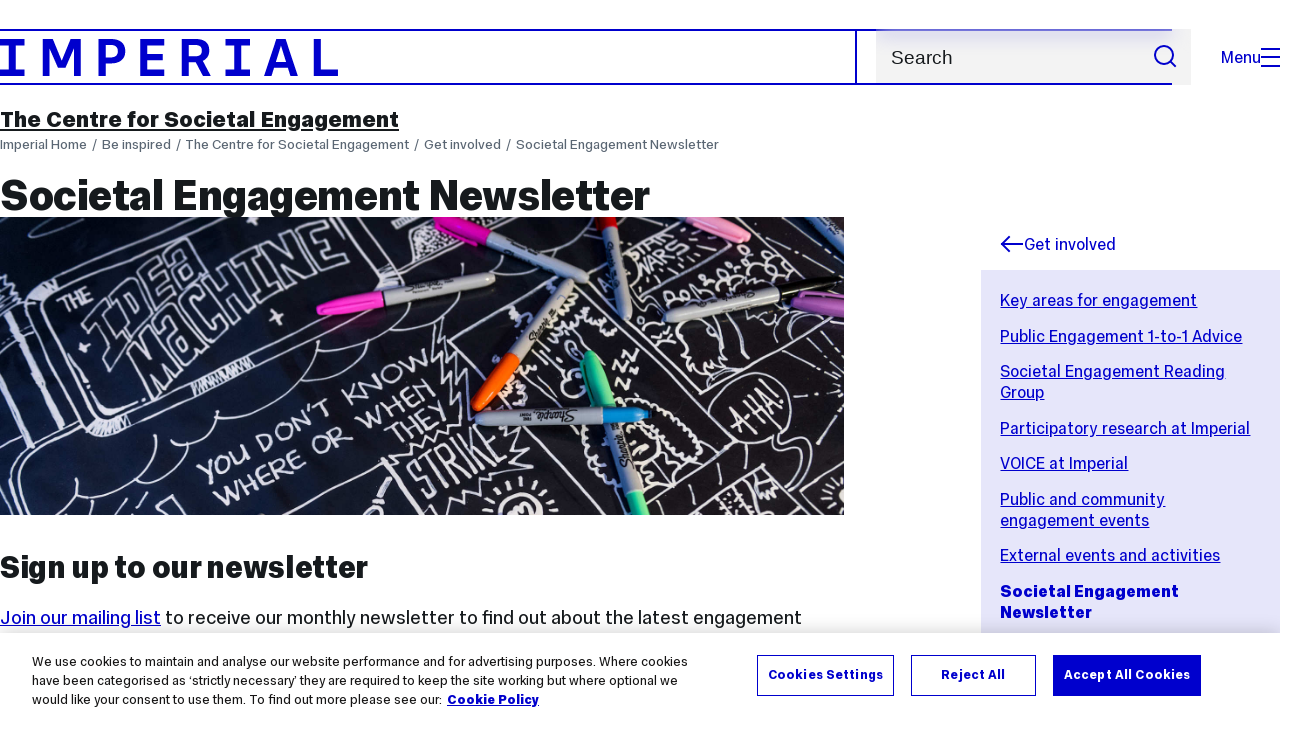

--- FILE ---
content_type: text/html; charset=UTF-8
request_url: https://www.imperial.ac.uk/be-inspired/societal-engagement/get-involved/societal-engagement-newsletter/
body_size: 13793
content:
<!DOCTYPE html>
<html class="no-js" lang="en-GB">

<head>
    <title>Societal Engagement Newsletter | Be inspired | Imperial College London</title>

    <meta charset="utf-8" />
    <meta http-equiv="X-UA-Compatible" content="IE=edge" />
    <!-- OneTrust Cookies Consent Notice start for imperial.ac.uk -->
<script type="text/javascript" src="https://cdn-ukwest.onetrust.com/consent/6d9efb9d-b605-406f-b8b3-c9644859d064/OtAutoBlock.js" ></script><script src="https://cdn-ukwest.onetrust.com/scripttemplates/otSDKStub.js"  type="text/javascript" charset="UTF-8" data-domain-script="6d9efb9d-b605-406f-b8b3-c9644859d064" ></script>
<script type="text/javascript">function OptanonWrapper() { }</script>
<!-- OneTrust Cookies Consent Notice end for imperial.ac.uk -->
  	<link rel="preconnect" href="https://pxl01-imperialacuk.terminalfour.net">
    <link rel="dns-prefetch" href="https://pxl01-imperialacuk.terminalfour.net">

    <script type="application/ld+json">{"@context": "https://schema.org", "@type": "BreadcrumbList", "itemListElement": [{"@type": "ListItem","position": 1,"name": "Home","item": "https://www.imperial.ac.uk/"},{"@type": "ListItem","position": 2,"name": "Be inspired","item": "https://www.imperial.ac.uk/be-inspired/"},{"@type": "ListItem","position": 3,"name": "The Centre for Societal Engagement","item": "https://www.imperial.ac.uk/be-inspired/societal-engagement/"},{"@type": "ListItem","position": 4,"name": "Get involved","item": "https://www.imperial.ac.uk/be-inspired/societal-engagement/get-involved/"},{"@type": "ListItem","position": 5,"name": "Societal Engagement Newsletter","item": "https://www.imperial.ac.uk/be-inspired/societal-engagement/get-involved/societal-engagement-newsletter/"}]}</script>
    <!-- Search metadata tags -->
<meta name="SectionType" content="website">
<!-- no social meta tags -->
    

    <meta name="keywords" content="">

    <meta name="viewport" content="width=device-width, initial-scale=1.0" />

    <!-- assets */ -->
<link rel="preload" href="/assets/website/fonts/icons/fonts/imperial-icons.woff?vrmf2d" as="font" type="font/woff" crossorigin>
<link rel="preload" href="/assets/website/fonts/imperial-sans/ImperialText-VF.woff2" as="font" type="font/woff2" crossorigin>
<link href="/assets/website/stylesheets/css/screen.2.2.1.css" media="all" rel="stylesheet" type="text/css" />
<link href="/assets/website/stylesheets/css/print.2.2.1.css" media="print" rel="stylesheet" type="text/css" />

<link rel="icon" type="image/svg+xml" href="/assets/website/images/favicon/favicon.svg">
<link rel="alternate icon" href="/assets/website/images/favicon/favicon.ico">
<link rel="icon" href="/assets/website/images/favicon/favicon-32.png" sizes="32x32">
<link rel="icon" href="/assets/website/images/favicon/favicon-57.png" sizes="57x57">
<link rel="icon" href="/assets/website/images/favicon/favicon-76.png" sizes="76x76">
<link rel="icon" href="/assets/website/images/favicon/favicon-96.png" sizes="96x96">
<link rel="icon" href="/assets/website/images/favicon/favicon-128.png" sizes="128x128">
<link rel="icon" href="/assets/website/images/favicon/favicon-192.png" sizes="192x192">
<link rel="icon" href="/assets/website/images/favicon/favicon-228.png" sizes="228x228">
<link rel="shortcut icon" href="/assets/website/images/favicon/favicon-196.png" sizes="196x196">
<link rel="apple-touch-icon" href="/assets/website/images/favicon/favicon-120.png" sizes="120x120">
<link rel="apple-touch-icon" href="/assets/website/images/favicon/favicon-152.png" sizes="152x152">
<link rel="apple-touch-icon" href="/assets/website/images/favicon/favicon-180.png" sizes="180x180">
<meta name="msapplication-TileColor" content="#C8D8E4">
<meta name="msapplication-TileImage" content="/assets/website/images/favicon/favicon-144.png">
<meta name="msapplication-config" content="/assets/website/images/favicon/browserconfig.xml" />

<script src="/assets/website/js/lib/jquery3.min.js" id="jquery3"></script>

<script defer src="/assets/website/js/build/application.2.2.1.min.js" type="text/javascript"></script>

<script defer src="//cdnjs.cloudflare.com/ajax/libs/gsap/3.10.4/gsap.min.js"></script>  <!-- gsap.min.js -->
     
    <link rel="canonical" href="https://www.imperial.ac.uk/be-inspired/societal-engagement/get-involved/societal-engagement-newsletter/" />
    
		 
		
    
      <meta name="SearchLanding" content="false">
      <meta name="LastModified" content="2025-11-27T16:12:26Z" />
</head>

<body class="page-layout-standard theme-4">
    <noscript><iframe src="https://www.googletagmanager.com/ns.html?id=GTM-NDH95W87" height="0" width="0" style="display:none;visibility:hidden"></iframe></noscript><script>(function(w,d,s,l,i){w[l]=w[l]||[];w[l].push({'gtm.start': new Date().getTime(),event:'gtm.js'});var f=d.getElementsByTagName(s)[0], 
j=d.createElement(s),dl=l!='dataLayer'?'&l='+l:'';j.async=true;j.src= 'https://www.googletagmanager.com/gtm.js?id='+i+dl;f.parentNode.insertBefore(j,f); })(window,document,'script','dataLayer','GTM-NDH95W87');</script>
    <a class="skip-to" id="skip-to-content" href="#content">Skip to main content</a>
<a class="skip-to" id="link-to-accessibility" href="/about-the-site/accessibility/">View accessibility support page</a>     
    
    <header class="header">
        <div class="header__inner">
            <a class="header__logo" href="/" aria-label="Homepage">
    <svg width="727" height="80" viewBox="0 0 727 80" fill="none" xmlns="http://www.w3.org/2000/svg">
        <path d="M301.453 0V80H353.346V66H316.622V46H350.152V32.4H316.622V14H353.346V0H301.453Z" fill="currentcolor" />
        <path d="M238.397 12.9177H227.22V39.8776H238.397C247.142 39.8776 253.566 35.6376 253.566 26.3953C253.566 16.8 247.142 12.9177 238.397 12.9177ZM239.196 52.8H227.22V80H212.052V0H239.196C256.219 0 269.533 7.72706 269.533 26.4C269.533 44.8 256.121 52.8 239.196 52.8Z" fill="currentcolor" />
        <path d="M485.079 0V14H503.84V66H485.079V80H537.77V66H519.009V14H537.77V0H485.079Z" fill="currentcolor" />
        <path d="M434.191 24.8C434.191 34.4377 428.602 37.4777 419.022 37.4777H406.248V12.9177H419.022C429.419 12.9224 434.191 16.8 434.191 24.8ZM450.158 24.8C450.158 6.12706 437.384 0 420.619 0H391.08V80H406.248V50.4H419.022C419.722 50.4 420.417 50.3859 421.107 50.3624L436.562 80H453.37L436.224 47.1906C444.565 43.4777 450.158 36.3435 450.158 24.8Z" fill="currentcolor" />
        <path d="M604.324 14.1929L615.238 49.4777H593.406L604.324 14.1929ZM594.345 0L567.999 80H583.966L589.409 62.4H619.235L624.678 80H640.645L614.299 0H594.345Z" fill="currentcolor" />
        <path d="M674.889 0V80H726.914V66H690.058V0H674.889Z" fill="currentcolor" />
        <path d="M151.908 0L132.747 47.04L113.587 0H92.0312V80H106.402V20.1882L124.764 62.4H140.731L159.093 20.1882V80H173.463V0H151.908Z" fill="currentcolor" />
        <path d="M0 0V14H18.7613V66H0V80H52.6912V66H33.93V14H52.6912V0H0Z" fill="currentcolor" />
    </svg>
</a>     

            <div class="header__buttons">
                <search class="header__search">
                   <form action="/search/">
                      <label class="sr-only" for="search">Search</label>
                     <input placeholder="Search" type="search" id="search" name="searchStudioQuery" />
                      <button type="submit" value="Search" aria-label="Submit search">
                          <svg role="img" aria-hidden="true" focusable="false" class="icon icon--m">
                              <use xlink:href="/assets/website/images/svg/icons.svg#search"></use>
                          </svg>
                      </button>
                  </form>
                </search>

                <button class="header__search-toggle toggler" data-targets=".header__search--mobile">
                    Search
                    <svg role="img" aria-hidden="true" focusable="false" class="icon icon--m">
                        <use xlink:href="/assets/website/images/svg/icons.svg#search"></use>
                    </svg>
                </button>
                <button class="header__nav-open" aria-label="Open navigation overlay">Menu<span></span></button>
            </div>


            <nav class="header__nav-fallback">
                <ul class="cluster cluster--pad-m">
                    <li><a href="/study/">Study</a></li><li><a href="/research-and-innovation/">Research</a></li><li><a href="/faculties-and-departments/">Faculties</a></li><li><a href="https://www.imperial.ac.uk/news/">News</a></li><li><a href="/whats-on/">Events</a></li><li><a href="/about/">About</a></li><li><a href="/get-involved/">Get involved</a></li><li><a href="/giving/">Giving</a></li><li><a href="https://shopimperial.org/">Shop Imperial</a></li>
                    <li><a href="/search">Search</a></li>
                </ul>
            </nav>

            <search class="header__search header__search--mobile">
              <form action="/search/">
                      <label class="sr-only" for="search">Search</label>
                      <input placeholder="Search" type="search" id="search" name="searchStudioQuery" />
                      <button type="submit" value="Search" aria-label="Submit search">
                          <svg role="img" aria-hidden="true" focusable="false" class="icon icon--m">
                              <use xlink:href="/assets/website/images/svg/icons.svg#search"></use>
                          </svg>
                      </button>
                  </form>
            </search>
        </div>

        <div id="#overlay" role="dialog" aria-modal="true" aria-labelledby="overlay-title" class="hidden">
            <h2 class="sr-only" id="overlay-title">Website navigation</h2>
            <div class="container">
                <div class="header__drawer">
                    <button class="header__nav-close" aria-label="Close navigation overlay">Close<span></span></button>
                    <a class="header__drawer__logo" href="/" aria-label="Homepage">
    <svg width="727" height="80" viewBox="0 0 727 80" fill="none" xmlns="http://www.w3.org/2000/svg">
    <path d="M301.453 0V80H353.346V66H316.622V46H350.152V32.4H316.622V14H353.346V0H301.453Z" fill="currentcolor"/>
    <path d="M238.397 12.9177H227.22V39.8776H238.397C247.142 39.8776 253.566 35.6376 253.566 26.3953C253.566 16.8 247.142 12.9177 238.397 12.9177ZM239.196 52.8H227.22V80H212.052V0H239.196C256.219 0 269.533 7.72706 269.533 26.4C269.533 44.8 256.121 52.8 239.196 52.8Z" fill="currentcolor"/>
    <path d="M485.079 0V14H503.84V66H485.079V80H537.77V66H519.009V14H537.77V0H485.079Z" fill="currentcolor"/>
    <path d="M434.191 24.8C434.191 34.4377 428.602 37.4777 419.022 37.4777H406.248V12.9177H419.022C429.419 12.9224 434.191 16.8 434.191 24.8ZM450.158 24.8C450.158 6.12706 437.384 0 420.619 0H391.08V80H406.248V50.4H419.022C419.722 50.4 420.417 50.3859 421.107 50.3624L436.562 80H453.37L436.224 47.1906C444.565 43.4777 450.158 36.3435 450.158 24.8Z" fill="currentcolor"/>
    <path d="M604.324 14.1929L615.238 49.4777H593.406L604.324 14.1929ZM594.345 0L567.999 80H583.966L589.409 62.4H619.235L624.678 80H640.645L614.299 0H594.345Z" fill="currentcolor"/>
    <path d="M674.889 0V80H726.914V66H690.058V0H674.889Z" fill="currentcolor"/>
    <path d="M151.908 0L132.747 47.04L113.587 0H92.0312V80H106.402V20.1882L124.764 62.4H140.731L159.093 20.1882V80H173.463V0H151.908Z" fill="currentcolor"/>
    <path d="M0 0V14H18.7613V66H0V80H52.6912V66H33.93V14H52.6912V0H0Z" fill="currentcolor"/>
</svg>
</a>     
                    <div class="header__pane-switchers">
                        <button class="header__pane-switcher" data-tab-id="site-nav">Key links</button>
                        <button class="header__pane-switcher" data-tab-id="section-nav">This section</button>
                    </div>
                    <div class="header__pane header__pane--global" id="site-nav">
                        <a class="header__skip-link" href="#section-nav">Skip to section navigation</a>
                        <nav class="header__nav header__nav--global" aria-labelledby="global-nav-title">
                            <h3 class="sr-only" id="global-nav-title">Global site navigation</h3>
                            <ul>
                                <li>
    <a href="/study/">Study</a>
    <ul>
<li><a href="/study/courses/">Course search</a></li>
<li><a href="/study/apply/">Apply</a></li>
<li><a href="/study/fees-and-funding/">Fees and funding</a></li>
<li><a href="/study/student-life/">Student life</a></li>
<li><a href="/study/visit/">Visit</a></li>
<li><a href="/study/help-centre/">Help centre</a></li>
<li><a href="/study/request-info/">Request info</a></li>
<li><a href="/study/international-students/">International students</a></li>
<li><a href="https://www.imperial.ac.uk/business-school/executive-education/">Executive education</a></li>
<li></li>
<li><a href="/study/visit/summer-schools/">Summer schools</a></li>
</ul>
</li><li>
    <a href="/research-and-innovation/">Research</a>
    
</li><li>
    <a href="/faculties-and-departments/">Faculties</a>
    <ul>
<li><a href="/engineering/">Faculty of Engineering</a></li>
<li><a href="/medicine/">Faculty of Medicine</a></li>
<li><a href="/natural-sciences/">Faculty of Natural Sciences</a></li>
<li><a href="https://www.imperial.ac.uk/business-school/">Imperial Business School</a></li>
<li><a href="/admin-services/">Administrative and support services</a></li>
</ul>
</li><li>
    <a href="https://www.imperial.ac.uk/news/">News</a>
    <ul>
<li><a href="https://www.imperial.ac.uk/news/">News</a></li>
<li><a href="/be-inspired/stories/">Imperial Stories</a></li>
<li><a href="/be-inspired/magazine/">Imperial Magazine</a></li>
</ul>
</li><li>
    <a href="/whats-on/">Events</a>
    <ul>
<li><a href="/whats-on/">What's on</a></li>
<li><a href="/be-inspired/festival/">Great Exhibition Road Festival</a></li>
<li><a href="/be-inspired/lates/">Imperial Lates</a></li>
<li><a href="/students/graduation/">Graduation</a></li>
</ul>
</li><li>
    <a href="/about/">About</a>
    <ul>
<li><a href="/about/leadership-and-strategy/president/">President</a></li>
<li><a href="/about/leadership-and-strategy/provost/">Provost and Deputy President</a></li>
<li><a href="/admin-services/governance/university-governance-structure/governance-structure/council/">Council</a></li>
<li><a href="/about/leadership-and-strategy/strategy/">Imperial Strategy</a></li>
<li><a href="/about/global/">Imperial Global</a></li>
<li><a href="/about/sustainability/">Sustainable Imperial</a></li>
<li><a href="/about/school-of-convergence-science/">School of Convergence Science</a></li>
<li><a href="/about/governance/">Governance</a></li>
<li><a href="/visit/campuses/">Campuses</a></li>
<li><a href="https://profiles.imperial.ac.uk/">Our academics</a></li>
<li><a href="/jobs/">Jobs at Imperial</a></li>
</ul>
</li><li>
    <a href="/get-involved/">Get involved</a>
    <ul>
<li><a href="/giving/">Giving</a></li>
<li><a href="/be-inspired/schools-outreach/">Schools outreach</a></li>
<li><a href="/be-inspired/global-summer-school/">Imperial Global Summer School</a></li>
<li><a href="/be-inspired/societal-engagement/">Societal engagement</a></li>
<li><a href="/be-inspired/volunteering/">Volunteering and outreach</a></li>
<li><a href="/get-involved/women-at-imperial/">Women at Imperial</a></li>
</ul>
</li><li>
    <a href="/giving/">Giving</a>
    
</li><li>
    <a href="https://shopimperial.org/">Shop Imperial</a>
    
</li>
                            </ul>
                        </nav>
                        <nav aria-labelledby="user-nav-title" role="navigation">
    <h3 class="sr-only" id="user-nav-title">User links navigation</h3>
    <ul class="header__user-links">
        <li><a href="/staff/">For staff</a></li>
        <li><a href="/students/">Current students</a></li>
        <li><a href="/for-business/">Imperial for business</a></li>
        <li><a href="/be-inspired/schools-outreach/">For schools</a></li>
        <li><a href="/alumni/">Alumni</a></li>
    </ul>
</nav>
                    </div>
                    <div class="header__pane header__pane--section" id="section-nav">
                        <nav class="header__nav header__nav--section" aria-labelledby="section-nav-title">
                            <!-- Section ID 122478--><a class="header__nav__breadcrumb" href="/be-inspired/">
<span>Be inspired</span>
</a>

                            <h3 class="header__nav__title" id="section-nav-title"><a href="/be-inspired/societal-engagement/">The Centre for Societal Engagement</a><span class="sr-only"> navigation</span></h3>
                            <ul>
                                <li><a href="/be-inspired/societal-engagement/about-us/">About us</a>
<ul class="multilevel-linkul-0">
<li><a href="/be-inspired/societal-engagement/about-us/the-centre-for-societal-engagement/">The Centre for Societal Engagement</a></li>
<li><a href="/be-inspired/societal-engagement/about-us/engagement-framework-and-goals/">Engagement framework and goals</a></li>
<li><a href="/be-inspired/societal-engagement/about-us/our-supporters/">Our supporters</a></li>
<li><a href="/be-inspired/societal-engagement/about-us/why-engage/">Why engage?</a></li>
<li><a href="/be-inspired/societal-engagement/about-us/meet-the-teams/">Meet the teams</a></li>
<li><a href="/be-inspired/societal-engagement/about-us/engagement-networks/">Engagement networks</a></li>
<li><a href="/be-inspired/societal-engagement/about-us/contact-us/">Contact us</a></li>
<li><a href="/be-inspired/societal-engagement/about-us/evaluation-and-impact/">Evaluation and Impact</a></li>

</ul>

</li><li><a href="/be-inspired/societal-engagement/resources-and-case-studies/">Resources and case studies</a>
<ul class="multilevel-linkul-0">
<li><a href="/be-inspired/societal-engagement/resources-and-case-studies/engagement-toolkit/">Engagement toolkit</a></li>
<li><a href="/be-inspired/societal-engagement/resources-and-case-studies/engagement-with-research-highlight-stories/">Engagement with research highlight stories</a>
<ul class="multilevel-linkul-1">
<li><a href="/be-inspired/societal-engagement/resources-and-case-studies/engagement-with-research-highlight-stories/professor-sara-rankin-on-science-pop-up-shops/">Professor Sara Rankin on science pop-up shops</a></li>
<li><a href="/be-inspired/societal-engagement/resources-and-case-studies/engagement-with-research-highlight-stories/dr-james-rosindell-on-the-onezoom-tree-of-life/">Dr James Rosindell on the OneZoom Tree of Life</a></li>
<li><a href="/be-inspired/societal-engagement/resources-and-case-studies/engagement-with-research-highlight-stories/professor-helen-ward-on-patient-engagement/">Professor Helen Ward on patient engagement</a></li>
<li><a href="/be-inspired/societal-engagement/resources-and-case-studies/engagement-with-research-highlight-stories/professor-roger-kneebone-on-enlightening-collaborations/">Professor Roger Kneebone on enlightening collaborations</a></li>
<li><a href="/be-inspired/societal-engagement/resources-and-case-studies/engagement-with-research-highlight-stories/professor-simon-taylor-robinson-on-international-engagement/">Professor Simon Taylor-Robinson on international engagement</a></li>
<li><a href="/be-inspired/societal-engagement/resources-and-case-studies/engagement-with-research-highlight-stories/dr-morgan-beeby-on-the-imperial-festival/">Dr Morgan Beeby on the Imperial Festival</a></li>
<li><a href="/be-inspired/societal-engagement/resources-and-case-studies/engagement-with-research-highlight-stories/sensorium-at-imperial-festival/">Sensorium at Imperial Festival</a></li>
<li><a href="/be-inspired/societal-engagement/resources-and-case-studies/engagement-with-research-highlight-stories/improving-search-and-rescue-through-citizen-science/">Improving search and rescue through citizen science</a></li>

</ul>

</li>
<li><a href="/be-inspired/societal-engagement/resources-and-case-studies/patient-involvement-and-engagement/">Patient involvement and engagement</a></li>
<li><a href="/be-inspired/societal-engagement/resources-and-case-studies/poet-in-residence/">Poet in residence</a></li>
<li><a href="/be-inspired/societal-engagement/resources-and-case-studies/terms-of-community-engagement/">Terms of Community Engagement</a></li>

</ul>

</li><li><a href="/be-inspired/societal-engagement/training/">Training</a>
<ul class="multilevel-linkul-0">
<li><a href="/be-inspired/societal-engagement/training/engagement-academy/">Engagement Academy</a>
<ul class="multilevel-linkul-1">
<li><a href="/be-inspired/societal-engagement/training/engagement-academy/academy-participants/">Academy Participants</a></li>

</ul>

</li>
<li><a href="/be-inspired/societal-engagement/training/engagement-masterclasses/">Engagement Masterclasses</a>
<ul class="multilevel-linkul-1">
<li><a href="/be-inspired/societal-engagement/training/engagement-masterclasses/core-engagement-masterclass-exploring-planning-and-evaluating-engagement-/">Core Engagement Masterclass: Exploring, Planning and Evaluating Engagement </a></li>
<li><a href="/be-inspired/societal-engagement/training/engagement-masterclasses/communication-in-engagement-masterclass/">Communication in Engagement Masterclass</a></li>
<li><a href="/be-inspired/societal-engagement/training/engagement-masterclasses/engagement-ideas-masterclass/">Engagement Ideas Masterclass</a></li>
<li><a href="/be-inspired/societal-engagement/training/engagement-masterclasses/engagement-with-controversial-and-sensitive-issues-masterclass/">Engagement with Controversial and Sensitive Issues Masterclass</a></li>
<li><a href="/be-inspired/societal-engagement/training/engagement-masterclasses/engagement-funding-and-impact-masterclass/">Engagement, Funding and Impact Masterclass</a></li>
<li><a href="/be-inspired/societal-engagement/training/engagement-masterclasses/digital-engagement-masterclass/">Digital Engagement Masterclass</a></li>
<li><a href="/be-inspired/societal-engagement/training/engagement-masterclasses/participatory-research-masterclass/">Participatory Research Masterclass</a></li>

</ul>

</li>
<li><a href="/be-inspired/societal-engagement/training/engagement-day/">Engagement Day</a>
<ul class="multilevel-linkul-1">
<li><a href="/be-inspired/societal-engagement/training/engagement-day/engagement-day-2018/">Engagement Day 2018</a></li>
<li><a href="/be-inspired/societal-engagement/training/engagement-day/engagement-day-2020/">Engagement Day 2020</a></li>
<li><a href="/be-inspired/societal-engagement/training/engagement-day/engagement-week-2021/">Engagement Week 2021</a></li>
<li><a href="/be-inspired/societal-engagement/training/engagement-day/engagement-day-2022/">Engagement Day 2022</a></li>
<li><a href="/be-inspired/societal-engagement/training/engagement-day/engagement-day-2023-/">Engagement Day 2023 </a></li>
<li><a href="/be-inspired/societal-engagement/training/engagement-day/engagement-day-2024/">Engagement Day 2024</a></li>

</ul>

</li>
<li><a href="/be-inspired/societal-engagement/training/external-training-opportunities/">External training opportunities</a></li>
<li><a href="/be-inspired/societal-engagement/training/engagement-skills-and-attributes-map/">Engagement skills and attributes map</a></li>

</ul>

</li><li><a href="/be-inspired/societal-engagement/funding/">Funding</a>
<ul class="multilevel-linkul-0">
<li><a href="/be-inspired/societal-engagement/funding/societal-engagement-seed-fund/">Societal Engagement Seed Fund</a>
<ul class="multilevel-linkul-1">
<li><a href="/be-inspired/societal-engagement/funding/societal-engagement-seed-fund/2017-seed-fund-recipients-round-one/">2017 Seed Fund Recipients (Round One)</a></li>
<li><a href="/be-inspired/societal-engagement/funding/societal-engagement-seed-fund/2017-seed-fund-recipients-round-two/">2017 Seed Fund Recipients (Round Two)</a></li>
<li><a href="/be-inspired/societal-engagement/funding/societal-engagement-seed-fund/2018-seed-fund-recipients-/">2018 Seed Fund Recipients </a></li>
<li><a href="/be-inspired/societal-engagement/funding/societal-engagement-seed-fund/2019-seed-fund-recipients/">2019 Seed Fund Recipients</a></li>
<li><a href="/be-inspired/societal-engagement/funding/societal-engagement-seed-fund/rapid-response-seed-fund/">Rapid response seed fund</a></li>
<li><a href="/be-inspired/societal-engagement/funding/societal-engagement-seed-fund/2020-rapid-response-seed-fund-recipients/">2020 Rapid Response Seed Fund Recipients</a></li>
<li><a href="/be-inspired/societal-engagement/funding/societal-engagement-seed-fund/2021-rapid-response-seed-fund-recipients/">2021 Rapid Response Seed Fund Recipients</a></li>
<li><a href="/be-inspired/societal-engagement/funding/societal-engagement-seed-fund/2022-seed-fund-recipients/">2022 Seed Fund Recipients</a></li>
<li><a href="/be-inspired/societal-engagement/funding/societal-engagement-seed-fund/2023-seed-fund-recipients/">2023 Seed Fund Recipients</a></li>
<li><a href="/be-inspired/societal-engagement/funding/societal-engagement-seed-fund/2024-seed-fund-recipients/">2024 Seed Fund Recipients</a></li>

</ul>

</li>
<li><a href="/be-inspired/societal-engagement/funding/participatory-research-seed-fund/">Participatory Research Seed Fund</a>
<ul class="multilevel-linkul-1">
<li><a href="/be-inspired/societal-engagement/funding/participatory-research-seed-fund/2022-recipients/">2022 Recipients</a></li>

</ul>

</li>
<li><a href="/be-inspired/societal-engagement/funding/funding-opportunities/">Funding Opportunities</a></li>
<li><a href="/be-inspired/societal-engagement/funding/collaboration-kickstarter/">Collaboration Kickstarter</a>
<ul class="multilevel-linkul-1">
<li><a href="/be-inspired/societal-engagement/funding/collaboration-kickstarter/2024-collaboration-kickstarter-recipients/">2024 Collaboration Kickstarter Recipients</a></li>

</ul>

</li>

</ul>

</li><li><span class="currentbranch0"><a href="/be-inspired/societal-engagement/get-involved/">Get involved</a></span>
<ul class="multilevel-linkul-0">
<li><a href="/be-inspired/societal-engagement/get-involved/key-areas-for-engagement/">Key areas for engagement</a></li>
<li><a href="/be-inspired/societal-engagement/get-involved/public-engagement-1-to-1-advice/">Public Engagement 1-to-1 Advice</a></li>
<li><a href="/be-inspired/societal-engagement/get-involved/societal-engagement-reading-group/">Societal Engagement Reading Group</a></li>
<li><a href="/be-inspired/societal-engagement/get-involved/participatory-research/">Participatory research at Imperial</a></li>
<li><a href="/be-inspired/societal-engagement/get-involved/voice-at-imperial/">VOICE at Imperial</a></li>
<li><a href="/be-inspired/societal-engagement/get-involved/public-and-community-engagement-events/">Public and community engagement events</a></li>
<li><a href="/be-inspired/societal-engagement/get-involved/external-events-and-activities/">External events and activities</a></li>
<li><span class="currentbranch1"><a href="/be-inspired/societal-engagement/get-involved/societal-engagement-newsletter/">Societal Engagement Newsletter</a></span></li>
<li><a href="/be-inspired/societal-engagement/get-involved/volunteer/">Volunteer with us</a>
<ul class="multilevel-linkul-1">
<li><a href="/be-inspired/societal-engagement/get-involved/volunteer/about-volunteering/">About volunteering</a></li>
<li><a href="/be-inspired/societal-engagement/get-involved/volunteer/current-opportunities/">Current opportunities</a></li>

</ul>

</li>
<li><a href="/be-inspired/societal-engagement/get-involved/staffsurvey/">Societal engagement staff survey </a></li>
<li><a href="/be-inspired/societal-engagement/get-involved/work-with-us/">Work with us</a></li>

</ul>

</li><li><a href="/be-inspired/societal-engagement/celebrating-engagement/">Celebrating engagement</a>
<ul class="multilevel-linkul-0">
<li><a href="/be-inspired/societal-engagement/celebrating-engagement/the-presidents-awards/">The President's Awards</a></li>
<li><a href="/be-inspired/societal-engagement/celebrating-engagement/external-awards-and-prizes/">External awards and prizes</a></li>
<li><a href="/be-inspired/societal-engagement/celebrating-engagement/list-of-award-winners/">List of Award winners</a></li>

</ul>

</li><li><a href="/be-inspired/societal-engagement/engage-at-home/">Engage at home</a></li><li><a href="/be-inspired/societal-engagement/about-us/meet-the-teams/" target="_self">Public and Community Engagement </a></li><li><a href="/admin-services/international-relations/" target="_self">International Relations Office</a></li><li><a href="/be-inspired/schools-outreach/" target="_self">Outreach</a></li> <!-- New: 2212 -->
                            </ul>
                        </nav>
                    </div>
                </div>
            </div>
        </div>
    </header>
    <main id="page">
        <div class="show-no-js">
            <div class="container">
                <p class="step-1">In this section</p>
                <nav class="nav-fallback">
                    <ul class="nav-fallback__parent">
                        <li>
                            <a class="lwi" href="/be-inspired/societal-engagement/">
                                The Centre for Societal Engagement
                            </a>
                        </li>
                    </ul>
                    
                </nav>
            </div>
        </div>
        <div class="container content-template" id="content">
            
            <nav class="page-area-heading">
                <a href="/be-inspired/societal-engagement/">The Centre for Societal Engagement</a>
            </nav>
            <div class="page-heading lg-8 sm-12">
                <div class="breadcrumbs">
                    <ul>
                        <li><a href="/">Imperial Home</a></li>
                        <li><a href="/be-inspired/">Be inspired</a></li><li><a href="/be-inspired/societal-engagement/">The Centre for Societal Engagement</a></li><li><a href="/be-inspired/societal-engagement/get-involved/">Get involved</a></li><li><a href="/be-inspired/societal-engagement/get-involved/societal-engagement-newsletter/">Societal Engagement Newsletter</a></li>
                    </ul>
                </div>
                <h1>Societal Engagement Newsletter</h1>
            </div>
            <div class="row row--space-between flow-opposite top" id="">
                <aside class="col lg-3 md-4 sm-12">
                  	<div class="section-sidebar section-sidebar--consistent">
                      <div class="section-sidebar__parent">
<a class="lwi" href="/be-inspired/societal-engagement/get-involved/"><svg role="img" aria-hidden="true" focusable="false" class="icon icon--m"><use xlink:href="/assets/website/images/svg/icons.svg#arrow-left"></use></svg>Get involved</a></div>
<div class="section-sidebar__content" id="section-sidebar-content">
<ul class="section-sidebar__list flow-xs">
<li><a href="/be-inspired/societal-engagement/get-involved/key-areas-for-engagement/">Key areas for engagement</a></li><li><a href="/be-inspired/societal-engagement/get-involved/public-engagement-1-to-1-advice/">Public Engagement 1-to-1 Advice</a></li><li><a href="/be-inspired/societal-engagement/get-involved/societal-engagement-reading-group/">Societal Engagement Reading Group</a></li><li><a href="/be-inspired/societal-engagement/get-involved/participatory-research/">Participatory research at Imperial</a></li><li><a href="/be-inspired/societal-engagement/get-involved/voice-at-imperial/">VOICE at Imperial</a></li><li><a href="/be-inspired/societal-engagement/get-involved/public-and-community-engagement-events/">Public and community engagement events</a></li><li><a href="/be-inspired/societal-engagement/get-involved/external-events-and-activities/">External events and activities</a></li><li><span class="currentbranch0"><a href="/be-inspired/societal-engagement/get-involved/societal-engagement-newsletter/">Societal Engagement Newsletter</a></span></li><li><a href="/be-inspired/societal-engagement/get-involved/volunteer/">Volunteer with us</a></li><li><a href="/be-inspired/societal-engagement/get-involved/staffsurvey/">Societal engagement staff survey </a></li><li><a href="/be-inspired/societal-engagement/get-involved/work-with-us/">Work with us</a></li></ul>
</div>

                  	</div>
                </aside>
                <div class="col lg-8 sm-12" role="main" id="primary-content">
                  <!-- Search text crawl start -->
                    <div class="module flow-m">
                        
                        
  <div class="row wysiwyg">

<p><img class="full full" alt="Newsletter" src="/media/migration/be-inspired/fergus_burnett_festival_2017_033_214906_001--tojpeg_1530719516755_x2.jpg" loading="lazy" /></p>
</div><div class="row wysiwyg">
<h2>Sign up to our newsletter</h2>
<p><a title="Join our mailing list" href="http://eepurl.com/c67WXf">Join our mailing list</a>&nbsp;to receive our monthly newsletter to find out about the latest engagement news, training, funding and opportunities.&nbsp;</p>
<p>We use the details you provide to send you the most relevant information and will not share your details with anyone. View our&nbsp;<a href="/media/imperial-college/about/leadership-and-strategy/associate-provost-ap/public/Privacy-Notice-2018---Societal-Engagement-Newsletter.pdf">Societal Engagement newsletter privacy policy </a>.&zwnj;&nbsp;Please&nbsp;note that by signing up for our newsletter, you are giving us consent to process your data using<em style="font-size: 15px;">&nbsp;</em><a title="Mailchimp" href="https://mailchimp.com/legal/privacy/">Mailchimp</a>.</p>
<h2><strong>Past Newsletters</strong></h2>
<ul>
<li><a href="https://mailchi.mp/8df50138bbb3/engagement-day-2023-last-chance-to-sign-up-14763352" target="_blank" rel="noopener">November 2025</a> - Apply for the Collaboration Kickstarter, see highlights from our recent Community Partner Lunch, and more...</li>
<li><a href="https://mailchi.mp/123aac43a134/engagement-day-2023-last-chance-to-sign-up-14762653" target="_blank" rel="noopener">October 2025</a> - Propose an idea for the 2026 Great Exhibition Road Festival, contribute to the Stadium House mural, and more...</li>
<li><a href="https://mailchi.mp/f69b4cafa7cc/engagement-day-2023-last-chance-to-sign-up-14761965" target="_blank" rel="noopener">September 2025</a> - register for Engagement Day, book your place on the upcoming Engagement Masterclasses, and read how to submit a proposal for next year's Great Exhibition Road Festival...</li>
<li><a href="https://mailchi.mp/c96f37d731ca/engagement-day-2023-last-chance-to-sign-up-14761571" target="_blank" rel="noopener">August 2025</a> - Engage with the all staff survey to help shape the new Centre for Societal Engagement at Imperial, reflect on the final evaluation findings from the Great Exhibition Road Festival, and get excited for the upcoming Imperial Lates!</li>
<li><a href="https://mailchi.mp/3da2c9910b52/engagement-day-2023-last-chance-to-sign-up-14760968" target="_blank" rel="noopener">July 2025</a> - Celebrate the winners of the President's Awards for Excellence in Societal Engagement 2025, register for Bugs, Birds and Beasts Day, contribute to Engagement Day 2025, and more...</li>
<li><a href="https://mailchi.mp/a6b3fbf4ad30/engagement-day-2023-last-chance-to-sign-up-14760745" target="_blank" rel="noopener">June 2025</a> - Reflect on the success of the Great Exhibition Road Festival 2025, explore the Outreach at 50 series, and read about the new Student Shapers project...</li>
<li><a href="https://mailchi.mp/b34892b6e98d/engagement-day-2023-last-chance-to-sign-up-14760328" target="_blank" rel="noopener">May 2025</a> - The build up to the Great Exhibition Road Festival, save the date for Engagement Day 2025, read about the first recipients of the Collaboration Kickstarter, and more...</li>
<li><a href="https://mailchi.mp/e25059119eca/engagement-day-2023-last-chance-to-sign-up-14760047">April 2025</a> - Our undergraduate module returns, volunteer at Great Exhibition Road Festival 2025, join our White City Community Partner lunch, and more...</li>
<li><a href="https://mailchi.mp/d4f8a78b0629/engagement-day-2023-last-chance-to-sign-up-14759667">March 2025</a> - Great Exhibition Road Festival 2025, celebrate Women at Imperial, and more...</li>
<li><a href="https://mailchi.mp/f5122c1f5213/engagement-day-2023-last-chance-to-sign-up-14759220">February 2025</a> - Award nominations open, Festival volunteers wanted, Creative Connections, Lates and more...</li>
<li><a href="https://mailchi.mp/f0ee09330093/engagement-day-2023-last-chance-to-sign-up-14758815">January 2025</a> - President's Award nominations open, Masterclasses, and more...</li>
</ul>
</div><!-- begin Accordion widget --><!-- Search text crawl end -->
<div class="heading">
  <h2 class="title sr-only">
    Previous newsletters
  </h2>
</div>
<div class="a11y-accordion-tabs wysiwyg">
  <div class="accordion-tabs js-tabs" data-tabs-allowed="false"  data-start-collapsed="true">
    <ul role="tablist" class="tabs-tab-list">
      <li role="presentation">
  <a href="#tabpanel_1629317" role="tab" id="tab_1629317" aria-controls="tabpanel_1629317" aria-selected="true" class="tabs-trigger js-tabs-trigger">
    2024 newsletters
  </a>
</li><li role="presentation">
  <a href="#tabpanel_1629316" role="tab" id="tab_1629316" aria-controls="tabpanel_1629316" aria-selected="true" class="tabs-trigger js-tabs-trigger">
    2023 newsletters
  </a>
</li><li role="presentation">
  <a href="#tabpanel_1328939" role="tab" id="tab_1328939" aria-controls="tabpanel_1328939" aria-selected="true" class="tabs-trigger js-tabs-trigger">
    2022 newsletters
  </a>
</li><li role="presentation">
  <a href="#tabpanel_1149447" role="tab" id="tab_1149447" aria-controls="tabpanel_1149447" aria-selected="true" class="tabs-trigger js-tabs-trigger">
    2021 newsletters
  </a>
</li><li role="presentation">
  <a href="#tabpanel_924648" role="tab" id="tab_924648" aria-controls="tabpanel_924648" aria-selected="true" class="tabs-trigger js-tabs-trigger">
    2020 newsletters
  </a>
</li><li role="presentation">
  <a href="#tabpanel_844289" role="tab" id="tab_844289" aria-controls="tabpanel_844289" aria-selected="true" class="tabs-trigger js-tabs-trigger">
    Pre-2020 newsletters
  </a>
</li>
    </ul>
    <section id='tabpanel_1629317' role='tabpanel' aria-labelledby='tab_1629317' class='tabs-panel js-tabs-panel' tabindex='0'>
  
  <div class='accordion-trigger js-accordion-trigger' aria-controls='tabpanel_1629317' tabindex='0'>
    2024 newsletters
    <svg role='img' aria-hidden='true' focusable='false' class='icon icon--m'><use xlink:href='/assets/website/images/svg/icons.svg#chevron-down'></use></svg>
  </div>
  
  
  <div class='content' aria-hidden='false'>
  
    <ul>
<li><a href="https://us16.campaign-archive.com/?u=556d8beaaef5feecb60479b27&amp;id=b46fcb3fd7" target="_blank" rel="noopener">December 2024</a> - Looking back on 2024 and what's in store for 2025</li>
<li><a href="https://us16.campaign-archive.com/?u=556d8beaaef5feecb60479b27&amp;id=74c8bb3cb1" target="_blank" rel="noopener">November 2024 </a>- Exploring partnerships at Engagement Day</li>
<li><a href="https://mailchi.mp/5246edf32cbf/engagement-day-2023-last-chance-to-sign-up-14757662" target="_blank" rel="noopener">October 2024</a> - Celebrating 50 years of Outreach</li>
<li><a href="https://mailchi.mp/836a15c0a7a9/engagement-day-2023-last-chance-to-sign-up-13773535" target="_blank" rel="noopener">September 2024</a> - Announcing the Collaboration Kickstarter seed fund&nbsp;</li>
<li><a href="https://mailchi.mp/962bf3289384/engagement-day-2023-last-chance-to-sign-up-13772191" target="_blank" rel="noopener">August 2024</a> - Applications open for Engagement Academy</li>
<li><a href="https://mailchi.mp/f0dac0f9a928/engagement-day-2023-last-chance-to-sign-up-13769571" target="_blank" rel="noopener">July 2024</a> - Celebrating engagement at the Societal Engagement Awards</li>
<li><a href="https://mailchi.mp/470dafc5165e/engagement-day-2023-last-chance-to-sign-up-13767819" target="_blank" rel="noopener">June 2024</a> - Flourishing Futures at The Great Exhibition Road Festival 2024</li>
<li><a href="https://us16.campaign-archive.com/?u=556d8beaaef5feecb60479b27&amp;id=2e27ac4e6e" target="_blank" rel="noopener">May 2024</a> - Engagement success stories</li>
<li><a href="https://us16.campaign-archive.com/?u=556d8beaaef5feecb60479b27&amp;id=51045bf5ad" target="_blank" rel="noopener">April 2024</a> - Young Producers shaping The Great Exhibition Road Festival</li>
<li><a href="https://us16.campaign-archive.com/?u=556d8beaaef5feecb60479b27&amp;id=d5f27ab4b5" target="_blank" rel="noopener">March 2024</a> - The Great Exhibition Road Festival returns</li>
<li><a href="https://us16.campaign-archive.com/?u=556d8beaaef5feecb60479b27&amp;id=4027ede607" target="_blank" rel="noopener">February 2024</a> - Celebrating Women at Imperial Week</li>
<li><a href="https://us16.campaign-archive.com/?u=556d8beaaef5feecb60479b27&amp;id=07ff4e4cd6" target="_blank" rel="noopener">January 2024</a> - The President's Awards open on 26 January!</li>
</ul>
  
  </div>
  
</section><!-- .content --><section id='tabpanel_1629316' role='tabpanel' aria-labelledby='tab_1629316' class='tabs-panel js-tabs-panel' tabindex='0'>
  
  <div class='accordion-trigger js-accordion-trigger' aria-controls='tabpanel_1629316' tabindex='0'>
    2023 newsletters
    <svg role='img' aria-hidden='true' focusable='false' class='icon icon--m'><use xlink:href='/assets/website/images/svg/icons.svg#chevron-down'></use></svg>
  </div>
  
  
  <div class='content' aria-hidden='false'>
  
    <ul>
<li><a href="https://us16.campaign-archive.com/?u=556d8beaaef5feecb60479b27&amp;id=fbef16b2d5" target="_blank" rel="noopener">December 2023</a> - Public engagement highlights in 2023</li>
<li><a href="https://us16.campaign-archive.com/?u=556d8beaaef5feecb60479b27&amp;id=17b9fd4e25" target="_blank" rel="noopener">November 2023</a> - Engagement Day 2023 - Last chance to sign up</li>
<li><a href="http://eepurl.com/iBTT0E" target="_blank" rel="noopener">October 2023</a>&nbsp;-&nbsp;Get involved in The Great Exhibition Road Festival 2024!</li>
<li><a href="http://eepurl.com/iz7-mU" target="_blank" rel="noopener">September&nbsp;2023</a>&nbsp;-&nbsp;Register for Engagement Day 2023!</li>
<li><a href="http://eepurl.com/iyhaH6" target="_blank" rel="noopener">August&nbsp;2023</a>&nbsp;-&nbsp;Don't miss our upcoming Engagement Academy and Engagement Day!</li>
<li><a href="https://mailchi.mp/4b1766ce9ca6/rewarding-excellence-in-public-engagement" target="_blank" rel="noopener">July 2023</a>&nbsp;-&nbsp;Rewarding excellence in engagement</li>
<li><a href="https://us16.campaign-archive.com/?u=556d8beaaef5feecb60479b27&amp;id=6ba28a56e6" target="_blank" rel="noopener">June 2023</a>&nbsp;-&nbsp;Awe and Wonder on Exhibition Road!</li>
<li><a href="https://us16.campaign-archive.com/?u=556d8beaaef5feecb60479b27&amp;id=c9084d858e" target="_blank" rel="noopener">May 2023</a>&nbsp;-&nbsp;Celebrating our Engagement Academy graduates and looking at the future of food</li>
<li><a href="https://us16.campaign-archive.com/?u=556d8beaaef5feecb60479b27&amp;id=51dfa1b927" target="_blank" rel="noopener">April&nbsp;2023</a>&nbsp;-&nbsp;Volunteer shifts available for the Great Exhibition Road Festival!</li>
<li><a href="https://us16.campaign-archive.com/?u=556d8beaaef5feecb60479b27&amp;id=89f8b4ddf6" target="_blank" rel="noopener">March&nbsp;2023</a>&nbsp;-&nbsp;Volunteer for the Great Exhibition Road Festival!</li>
<li><a href="https://us16.campaign-archive.com/?u=556d8beaaef5feecb60479b27&amp;id=a3bd9b6aa8" target="_blank" rel="noopener">February&nbsp;2023</a>&nbsp;-&nbsp;Nominate for The President's Awards</li>
<li><a href="https://us16.campaign-archive.com/?u=556d8beaaef5feecb60479b27&amp;id=e2a359fb09" target="_blank" rel="noopener">January 2023</a>&nbsp;-&nbsp;The President's Awards open on 27 January!</li>
</ul>
  
  </div>
  
</section><!-- .content --><section id='tabpanel_1328939' role='tabpanel' aria-labelledby='tab_1328939' class='tabs-panel js-tabs-panel' tabindex='0'>
  
  <div class='accordion-trigger js-accordion-trigger' aria-controls='tabpanel_1328939' tabindex='0'>
    2022 newsletters
    <svg role='img' aria-hidden='true' focusable='false' class='icon icon--m'><use xlink:href='/assets/website/images/svg/icons.svg#chevron-down'></use></svg>
  </div>
  
  
  <div class='content' aria-hidden='false'>
  
    <ul>
<li><a href="https://us16.campaign-archive.com/?u=556d8beaaef5feecb60479b27&amp;id=53a1ee9b70" target="_blank" rel="noopener">December 2022</a>&nbsp;-&nbsp;Engaging society in 2022</li>
<li><a href="https://us16.campaign-archive.com/?u=556d8beaaef5feecb60479b27&amp;id=bd554fd85c" target="_blank" rel="noopener">November 2022</a>&nbsp;-&nbsp;Book your place for the next two Imperial Lates events!</li>
<li><a href="https://mailchi.mp/c95ff338d271/imperial-lates-returns-to-south-kensington-next-month-13515164">October&nbsp;2022</a>&nbsp;-&nbsp;Take part in the Great Exhibition Road Festival 2023!</li>
<li><a href="https://us16.campaign-archive.com/?u=556d8beaaef5feecb60479b27&amp;id=d17771b15a" target="_blank" rel="noopener">September 2022</a>&nbsp;-&nbsp;Masterclasses and Lates return for the new academic year!</li>
<li><a href="https://us16.campaign-archive.com/?u=556d8beaaef5feecb60479b27&amp;id=6293dbafb4" target="_blank" rel="noopener">August 2022</a>&nbsp;-&nbsp;Applications now open for the Engagement Academy 2022/23!</li>
<li><a href="https://mailchi.mp/286c79576df8/imperial-lates-returns-to-south-kensington-next-month-13508112" target="_blank" rel="noopener">July 2022</a>&nbsp;-&nbsp;Engage local families at the Invention Rooms this summer!</li>
<li><a href="http://eepurl.com/h5B9nn" target="_blank" rel="noopener">June 2022</a>&nbsp;-&nbsp;38,000 people returned to South Kensington for the Great Exhibition Road Festival!</li>
<li><a href="http://eepurl.com/h25e3b" target="_blank" rel="noopener">May 2022</a>&nbsp;-&nbsp;Discover the full programme for the Great Exhibition Road Festival!</li>
<li><a href="http://eepurl.com/h0I_Uz" target="_blank" rel="noopener">April 2022</a>&nbsp;-&nbsp;Build on your public engagement goals with our masterclasses!</li>
<li><a href="https://us16.campaign-archive.com/?u=556d8beaaef5feecb60479b27&amp;id=f4c3275a80" target="_blank" rel="noopener">March 2022</a>&nbsp;-&nbsp;Keynote speaker announced for Engagement Day 2022!</li>
<li><a title="February 2022" href="https://mailchi.mp/1a2598cc2e90/imperial-lates-returns-to-south-kensington-next-month">February 2022</a>&nbsp;-&nbsp;Imperial Lates returns to South Kensington next month</li>
<li><a title="January 2022 link opens in a new window" href="https://mailchi.mp/a2485f0b8715/january-2022-engagement-newsletter-13429653" target="_blank" rel="noopener">January 2022</a>&nbsp;-&nbsp;Save the date for Engagement Day and the President's Awards are now open</li>
</ul>
  
  </div>
  
</section><!-- .content --><section id='tabpanel_1149447' role='tabpanel' aria-labelledby='tab_1149447' class='tabs-panel js-tabs-panel' tabindex='0'>
  
  <div class='accordion-trigger js-accordion-trigger' aria-controls='tabpanel_1149447' tabindex='0'>
    2021 newsletters
    <svg role='img' aria-hidden='true' focusable='false' class='icon icon--m'><use xlink:href='/assets/website/images/svg/icons.svg#chevron-down'></use></svg>
  </div>
  
  
  <div class='content' aria-hidden='false'>
  
    <ul>
<li><a title="December 2021 link opens in a new window" href="https://us16.campaign-archive.com/?u=556d8beaaef5feecb60479b27&amp;id=e007d04f9d" target="_blank" rel="noopener">December 2021</a>&nbsp;- Engaging society in 2021</li>
<li><a title="November 2021 link opens in a new window" href="https://us16.campaign-archive.com/?u=556d8beaaef5feecb60479b27&amp;id=26b3623ebd" target="_blank" rel="noopener">November 2021</a>&nbsp;- Last chance to be part of the Great Exhibition Road Festival!</li>
<li><a title="October 2021" href="https://mailchi.mp/29d653c4f7e9/august-2021-engagement-newsletter-13405425">October 2021</a>&nbsp;- Be part of the Great Exhibition Rod Festival 2022!</li>
<li><a title="September 2021" href="https://mailchi.mp/21c57fae66ec/august-2021-engagement-newsletter-13402665">September 2021</a>&nbsp;- Sign up to the Engagement Academy</li>
<li><a title="August 2021" href="https://mailchi.mp/b8ac1efda547/august-2021-engagement-newsletter-13400365">August 2021</a>&nbsp;- Digital Engagement Masterclass and Saturday Science Club success</li>
<li><a title="July 2021" href="http://mailchi.mp/67e9cf482d70/june-2021-engagement-newsletter-13395445">July 2021</a>&nbsp;- Your chance to volunteer at the Great Exhibition Road Festival and other engagement news</li>
<li><a title="June 2021" href="http://mailchi.mp/67e9cf482d70/june-2021-engagement-newsletter-13395445">June 2021</a>&nbsp;- Meet the winners of the President's Awards for Excellence in Societal Engagement and discover the latest update from the Great Exhibition Road Festival.</li>
<li><a title="May 2021" href="https://mailchi.mp/b90061e31c92/march-2021-engagement-newsletter-13391641">May 2021</a>&nbsp;- We catch up with two students who completed our Public Engagement Horizons module and look back on Engagement Week.</li>
<li><a title="April 2021" href="https://mailchi.mp/3809009abacf/march-2021-engagement-newsletter-13389101">April 2021</a>&nbsp;- Last chance to sign up to Engagement Week and submit nominations for the President's Awards</li>
<li><a title="March 2021" href="https://mailchi.mp/cf2485572dc0/march-2021-engagement-newsletter-5516769">March 2021</a>&nbsp;- We take a look at what's in our digital engagement resource</li>
<li><a title="February 2021" href="https://mailchi.mp/cb1c93f4732a/january-2021-engagement-newsletter-5510929">February 2021</a>&nbsp;- Announcing Engagement Week 2021 plus up to &pound;250,000 funding available for engagement activities</li>
<li><a title="January 2021" href="https://mailchi.mp/79bf9c978d0f/january-2021-engagement-newsletter">January 2021</a>&nbsp;- A new Masterclass for digital public engagement and opportunities to engage local communities in White City</li>
</ul>
  
  </div>
  
</section><!-- .content --><section id='tabpanel_924648' role='tabpanel' aria-labelledby='tab_924648' class='tabs-panel js-tabs-panel' tabindex='0'>
  
  <div class='accordion-trigger js-accordion-trigger' aria-controls='tabpanel_924648' tabindex='0'>
    2020 newsletters
    <svg role='img' aria-hidden='true' focusable='false' class='icon icon--m'><use xlink:href='/assets/website/images/svg/icons.svg#chevron-down'></use></svg>
  </div>
  
  
  <div class='content' aria-hidden='false'>
  
    <ul>
<li><a title="December 2020 - a year in review" href="https://mailchi.mp/0b9642b1868d/september-2020-engagement-newsletter-5501245">December 2020 - a year in review</a></li>
<li><a title="November 2020" href="https://mailchi.mp/f743f5350893/september-2020-engagement-newsletter-5496469">November 2020</a></li>
<li><a title="October 2020" href="https://mailchi.mp/a7f8f3a5b7a7/september-2020-engagement-newsletter-5489493">October 2020</a></li>
<li><a title="September 2020" href="https://mailchi.mp/e906c0bfc8e1/september-2020-engagement-newsletter-5483129">September 2020</a></li>
<li><a title="August 2020" href="https://mailchi.mp/59c6f5996e80/august-2020-engagement-newsletter-5479297">August 2020</a></li>
<li><a title="July 2020" href="https://mailchi.mp/8b7abcba73cc/july-2020-engagement-newsletter-1393097">July 2020</a></li>
<li><a title="June 2020" href="https://mailchi.mp/e8b84f1c6be4/june-2020-engagement-newsletter-1385738">June 2020</a></li>
<li><a title="May 2020" href="https://mailchi.mp/eb6ac7bd971f/may-2020-engagement-newsletter-1372762">May 2020</a></li>
<li><a title="April 2020" href="https://mailchi.mp/48d683b3aa83/march-2020-engagement-newsletter-1356034">April 2020</a></li>
<li><a title="March 2020" href="https://mailchi.mp/832557c0816d/march-2020-engagement-newsletter-1341801">March 2020</a></li>
<li><a title="February 2020" href="https://mailchi.mp/f15bcfd02d40/february-2020-engagement-newsletter">February 2020</a></li>
<li><a title="January 2020" href="https://mailchi.mp/5670e6a9d45b/april-2018-engagement-newsletter-1249773">January 2020</a></li>
</ul>
  
  </div>
  
</section><!-- .content --><section id='tabpanel_844289' role='tabpanel' aria-labelledby='tab_844289' class='tabs-panel js-tabs-panel' tabindex='0'>
  
  <div class='accordion-trigger js-accordion-trigger' aria-controls='tabpanel_844289' tabindex='0'>
    Pre-2020 newsletters
    <svg role='img' aria-hidden='true' focusable='false' class='icon icon--m'><use xlink:href='/assets/website/images/svg/icons.svg#chevron-down'></use></svg>
  </div>
  
  
  <div class='content' aria-hidden='false'>
  
    <ul>
<li><a title="December 2019" href="https://mailchi.mp/13d2712e95f1/april-2018-engagement-newsletter-1206097">December 2019</a></li>
<li><a title="Autumn 2019" href="https://mailchi.mp/dad253468317/april-2018-engagement-newsletter-551941">Autumn 2019</a></li>
<li><a title="SE Newsletter - Summer 2019" href="https://mailchi.mp/01d7bf490c76/april-2018-engagement-newsletter-518025">SE Newsletter - Summer 2019</a></li>
</ul>
  
  </div>
  
</section><!-- .content -->
  </div>
</div>
<!-- end Accordion widget --><!-- Search text crawl start -->                    </div>
                    <section class="supplementary-content row">
                        <div class="supplementary-content__sizer col"></div>
                        <!-- begin Colour block -->
<div class="col lg-12 primary text reverse">
  <div class="module flow-xs">
    <h2 class="fake-h3">Book one-to-one advice</h2>
    <p><span class="TextRun SCXW65477757 BCX0" lang="EN-US" xml:lang="EN-US" data-contrast="none"><a href="https://www.imperial.ac.uk/be-inspired/societal-engagement/get-involved/public-engagement-1-to-1-advice/" target="_blank"><span class="NormalTextRun SCXW65477757 BCX0">Book a&nbsp;</span><span class="NormalTextRun ContextualSpellingAndGrammarErrorV2Themed SCXW65477757 BCX0">30 minute</span><span class="NormalTextRun SCXW65477757 BCX0">&nbsp;one-to-one </span>call</a>&nbsp;<span class="NormalTextRun SCXW65477757 BCX0">with a member of the Public Engagement team to help answer your questions and discuss your engagement ideas.</span></span><span class="EOP SCXW65477757 BCX0" data-ccp-props="{&quot;201341983&quot;:0,&quot;335559739&quot;:160,&quot;335559740&quot;:259}">&nbsp;</span></p>
  </div>
</div>
<!-- end Colour block --><!-- begin Colour block -->
<div class="col lg-12 primary text reverse">
  <div class="module flow-xs">
    <h2 class="fake-h3">Join our Masterclasses</h2>
    <p>The Societal Engagement team offer a variety of <a href="/be-inspired/societal-engagement/training/engagement-masterclasses/">masterclasses</a> that will help you build on your public engagement goals to deliver enjoyable and meaningful activities for you and your participants!</p>
  </div>
</div>
<!-- end Colour block --><!-- begin Colour block -->
<div class="col lg-12 primary text reverse">
  <div class="module flow-xs">
    <h2 class="fake-h3">Sign up to our newsletter</h2>
    <p><a href="http://eepurl.com/c67WXf" title="Join our mailing list">Join our mailing list</a>&nbsp;to find out about the latest engagement news, training, funding and opportunities.</p>
  </div>
</div>
<!-- end Colour block -->
                        
                    </section>
										<!-- Search text crawl end -->
                </div>
            </div>
        </div>
    </main>
    <footer class="footer" role="contentinfo">
        
        <section class="footer__main">
    <h2 class="sr-only">Useful Links</h2>
    <div class="container">
        <div class="row row--gap-on-collapse">
            <nav class="col lg-3 sm-12">
                <div class="flow-s">
                    <h3 class="step--1">Popular links</h3>
                    <ul>
<li><a href="/admin-services/ict/self-service/digital-education-services/digital-education-platforms/blackboard/">Blackboard</a></li>
<li><a href="/admin-services/ict/contact-ict-service-desk/">Contact the Service Desk</a></li>
<li><a href="/jobs/">Jobs</a></li>
<li><a href="/admin-services/library/">Library services</a></li>
<li><a href="https://email.imperial.ac.uk" target="_blank" rel="noopener">Outlook email online</a></li>
</ul>
                </div>
            </nav>
            <nav class="col lg-3 sm-12">
                <div class="flow-s">
                    <h3 class="step--1">Faculties</h3>
                    <ul>
<li><a href="/engineering/">Engineering</a></li>
<li><a href="/medicine/">Medicine</a></li>
<li><a href="/natural-sciences/">Natural Sciences</a></li>
<li><a href="https://www.imperial.ac.uk/business-school/" target="_blank" rel="noopener">Imperial Business School</a></li>
</ul>
                </div>
            </nav>
            <nav class="col lg-3 sm-12">
                <div class="flow-s">
                    <h3 class="step--1">Directories</h3>
                    <ul>
<li><a href="/admin-services/">Admin and support services </a></li>
<li><a href="/multidisciplinary-research/">Networks and Centres </a></li>
<li><a href="/a-z-research/">Research groups </a></li>
<li><a href="https://profiles.imperial.ac.uk/" target="_blank" rel="noopener">Search all staff</a></li>
</ul>
                </div>
            </nav>
            <nav class="col lg-3 sm-12">
                <div class="flow-s">
                    <h3 class="step--1">Partners</h3>
                    <ul>
<li><a href="https://ahsc.org.uk/" target="_blank" rel="noopener">Imperial College Academic Health Science Centre </a></li>
<li><a href="https://imperialcollegehealthpartners.com/" target="_blank" rel="noopener">Imperial College Health Partners </a></li>
<li><a href="https://www.imperial.nhs.uk/" target="_blank" rel="noopener">Imperial College Healthcare NHS Trust </a></li>
<li><a href="https://www.imperial-consultants.co.uk/" target="_blank" rel="noopener">Imperial Consultants</a></li>
</ul>
                </div>
            </nav>
        </div>
    </div>
</section>

<section itemscope itemtype="http://schema.org/CollegeOrUniversity">
    <h2 class="sr-only">College Information</h2>
    <div class="container">
        <div class="footer__common">
            <div class="row">
                <div class="col lg-3 sm-12">
                    <div class="footer__contact flow-s">
                        <a href="#" class="footer__brand">
                            <span class="sr-only" itemprop="name">Imperial College London</span>
                            <svg width="727" height="80" viewBox="0 0 727 80" fill="none" xmlns="http://www.w3.org/2000/svg">
                                <path d="M301.453 0V80H353.346V66H316.622V46H350.152V32.4H316.622V14H353.346V0H301.453Z" fill="currentcolor"/>
                                <path d="M238.397 12.9177H227.22V39.8776H238.397C247.142 39.8776 253.566 35.6376 253.566 26.3953C253.566 16.8 247.142 12.9177 238.397 12.9177ZM239.196 52.8H227.22V80H212.052V0H239.196C256.219 0 269.533 7.72706 269.533 26.4C269.533 44.8 256.121 52.8 239.196 52.8Z" fill="currentcolor"/>
                                <path d="M485.079 0V14H503.84V66H485.079V80H537.77V66H519.009V14H537.77V0H485.079Z" fill="currentcolor"/>
                                <path d="M434.191 24.8C434.191 34.4377 428.602 37.4777 419.022 37.4777H406.248V12.9177H419.022C429.419 12.9224 434.191 16.8 434.191 24.8ZM450.158 24.8C450.158 6.12706 437.384 0 420.619 0H391.08V80H406.248V50.4H419.022C419.722 50.4 420.417 50.3859 421.107 50.3624L436.562 80H453.37L436.224 47.1906C444.565 43.4777 450.158 36.3435 450.158 24.8Z" fill="currentcolor"/>
                                <path d="M604.324 14.1929L615.238 49.4777H593.406L604.324 14.1929ZM594.345 0L567.999 80H583.966L589.409 62.4H619.235L624.678 80H640.645L614.299 0H594.345Z" fill="currentcolor"/>
                                <path d="M674.889 0V80H726.914V66H690.058V0H674.889Z" fill="currentcolor"/>
                                <path d="M151.908 0L132.747 47.04L113.587 0H92.0312V80H106.402V20.1882L124.764 62.4H140.731L159.093 20.1882V80H173.463V0H151.908Z" fill="currentcolor"/>
                                <path d="M0 0V14H18.7613V66H0V80H52.6912V66H33.93V14H52.6912V0H0Z" fill="currentcolor"/>
                            </svg>
                        </a>
                        <meta itemprop="url" content="https://www.imperial.ac.uk/">
                        <meta itemprop="image"
                            content="https://www.imperial.ac.uk/ImageCropToolT4/imageTool/uploaded-images/homepage-default-social--tojpeg_1523872141375_x1.jpg">
                        <meta itemprop="logo"
                            content="https://www.imperial.ac.uk/assets/website/images/logo/imperial-600.png">
                        <meta itemprop="sameAs" content="https://en.wikipedia.org/wiki/Imperial_College_London">
                        <div class="address">
                            <h3 class="sr-only">Address</h3>
                            <p itemscope itemtype="http://schema.org/PostalAddress" itemprop="address">
                                <span itemprop="name">Imperial College London</span><br />
                                <span itemprop="streetAddress">South Kensington Campus</span><br />
                                <span itemprop="addressLocality">London</span>
                                <span itemprop="postalCode">SW7 2AZ</span>,&nbsp;<span itemprop="addressCountry">UK</span><br />
                                <span itemprop="telephone">tel: +44 (0)20 7589 5111</span>
                            </p>
                        </div>
                    </div>
                </div>
                <div class="col lg-9 sm-12">
                    <div class="footer__info flow-s" id="footer-info">
                        <div class="footer__social cluster cluster--pad-m">
                            <a href="https://www.facebook.com/imperialcollegelondon" target="_blank"
                                itemprop="sameAs">
                                <span class="sr-only">Facebook</span>
                                <svg role="img" aria-hidden="true" focusable="false" class="icon icon--m">
                                    <use xlink:href="/assets/website/images/svg/icons.svg#facebook"></use>
                                </svg>
                            </a>
                            <a href="https://twitter.com/imperialcollege" target="_blank" itemprop="sameAs">
                                <span class="sr-only">X, formerly known as Twitter</span>
                                <svg role="img" aria-hidden="true" focusable="false" class="icon icon--m">
                                    <use xlink:href="/assets/website/images/svg/icons.svg#twitter"></use>
                                </svg>
                            </a>
                            <a href="https://www.youtube.com/user/imperialcollegevideo" target="_blank" itemprop="sameAs">
                                <span class="sr-only">YouTube</span>
                                <svg role="img" aria-hidden="true" focusable="false" class="icon icon--m">
                                    <use xlink:href="/assets/website/images/svg/icons.svg#youtube"></use>
                                </svg>
                            </a>
                            <a href="https://www.linkedin.com/edu/imperial-college-london-12598" target="_blank" itemprop="sameAs">
                                <span class="sr-only">LinkedIn</span>
                                <svg role="img" aria-hidden="true" focusable="false" class="icon icon--m">
                                    <use xlink:href="/assets/website/images/svg/icons.svg#linkedin"></use>
                                </svg>
                            </a>
                            <a href="https://instagram.com/imperialcollege" target="_blank" itemprop="sameAs">
                                <span class="sr-only">Instagram</span>
                                <svg role="img" aria-hidden="true" focusable="false" class="icon icon--m">
                                    <use xlink:href="/assets/website/images/svg/icons.svg#instagram"></use>
                                </svg>
                            </a>
                            <a href="https://www.tiktok.com/@imperialcollege" target="_blank" itemprop="sameAs">
                                <span class="sr-only">TikTok</span>
                                <svg role="img" aria-hidden="true" focusable="false" class="icon icon--m">
                                    <use xlink:href="/assets/website/images/svg/icons.svg#tiktok"></use>
                                </svg>
                            </a>
                          	<a href="https://bsky.app/profile/imperialcollegeldn.bsky.social" target="_blank" itemprop="sameAs">
                                <span class="sr-only">TikTok</span>
                                <svg role="img" aria-hidden="true" focusable="false" class="icon icon--m">
                                    <use xlink:href="/assets/website/images/svg/icons.svg#bluesky-outline"></use>
                                </svg>
                            </a>
                        </div>
                        <nav>
                            <h3 class="sr-only">Site Information</h3>
                            <ul class="footer__meta">
                                <li><a href="/sitemap/">Sitemap</a></li>
                                <li><a href="/about-the-site/accessibility/">Accessibility</a></li>
                                <li><a href="/admin-services/finance/purchasing/related-policy-statements/modern-slavery/">Modern slavery statement</a></li>
                                <li><a href="/about-the-site/privacy/">Privacy notice</a></li>
                                <li><a href="/about-the-site/use-of-cookies/">Use of cookies</a></li>
                                <li><a href="/about-the-site/incorrect-content/">Report incorrect content</a></li>
            <li class="hide-sm"><a class="t4Edit-page" href="https://t4-cms.imperial.ac.uk/terminalfour/page/section#edit/143366/contents">Log in</a></li>
                                    </ul>
                        </nav>
                        <p class="footer__copyright">&copy; 2026 Imperial College London</p>
                    </div>
                </div>
            </div>
        </div>
    </div>
</section>
    </footer>
    <!-- navigation object : Shared Content --><!-- end Shared -->
		
</body>

</html>